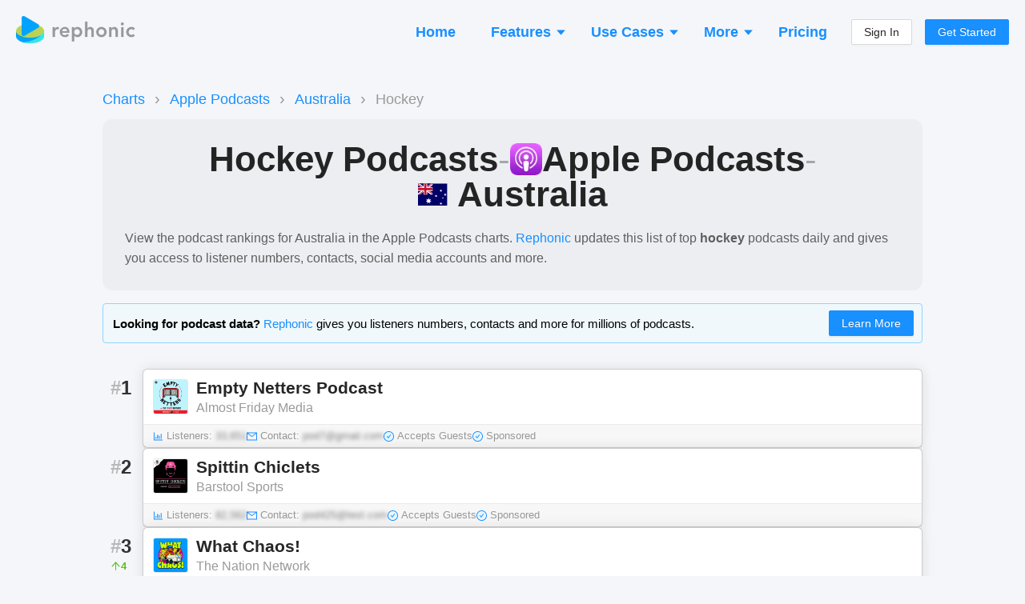

--- FILE ---
content_type: application/javascript; charset=utf-8
request_url: https://rephonic.com/_next/static/chunks/pages/charts-5baa89b2a5099f4b.js
body_size: 2858
content:
(self.webpackChunk_N_E=self.webpackChunk_N_E||[]).push([[8650],{87756:function(e,t,n){"use strict";n(67294);var i=n(68353),s=n(87379),o=n(85893),a=s.ZP.div.withConfig({displayName:"MiniPodcastInfo__Container",componentId:"sc-xhsmby-0"})(["display:flex;flex-direction:row;margin-top:12px;"]),r=s.ZP.div.withConfig({displayName:"MiniPodcastInfo__PodcastInfoRight",componentId:"sc-xhsmby-1"})(["display:flex;flex-direction:column;align-items:flex-start;position:relative;top:-1px;flex:1;min-width:0;padding-left:10px;"]),d=s.ZP.span.withConfig({displayName:"MiniPodcastInfo__PodcastName",componentId:"sc-xhsmby-2"})(["color:",";font-weight:600;line-height:24px;font-size:18px;overflow:hidden;white-space:nowrap;text-overflow:ellipsis;max-width:100%;cursor:pointer;&:hover{color:rgba(0,0,0,0.55);}"],(function(e){return e.primary?"#1890ff":"rgba(0, 0, 0, 0.85)"})),c=s.ZP.span.withConfig({displayName:"MiniPodcastInfo__Publisher",componentId:"sc-xhsmby-3"})(["white-space:nowrap;overflow:hidden;text-overflow:ellipsis;max-width:100%;font-size:15px;line-height:24px;color:rgba(0,0,0,0.5);"]);t.Z=function(e){var t=e.onClickPodcast,n=e.podcast,s=e.type,l="primary"===(void 0===s?"secondary":s);return(0,o.jsxs)(a,{children:[(0,o.jsx)(i.Z,{size:44,src:n.artwork_thumbnail_url}),(0,o.jsxs)(r,{children:[(0,o.jsx)(d,{primary:l,onClick:t,children:n.name}),(0,o.jsx)(c,{children:n.publisher.name})]})]})}},56245:function(e,t,n){"use strict";var i=n(2587),s=n(60159),o=n(93875),a=n(42605),r=n(55722),d=n(96486),c=n.n(d),l=n(87379),h=n(25705),p=n(85893),x=l.ZP.div.withConfig({displayName:"MiniPodcastStats__Container",componentId:"sc-12mprbm-0"})([""]);t.Z=function(e){var t=e.podcast,n=e.showLanguage,d=void 0===n||n,l=e.showListeners,f=void 0===l||l,g=t.genres,u=t.language,m=t.downloads_per_episode,w=t.num_episodes,j=t.frequency;return(0,p.jsx)(x,{children:(0,p.jsxs)(i.Z,{bordered:!0,size:"small",column:{xxl:3,md:2,sm:1,xs:1},children:[j&&(0,p.jsx)(i.Z.Item,{label:"Publishes",children:(0,p.jsx)(r.Z,{frequency:j})}),null!==w&&void 0!==w&&(0,p.jsx)(i.Z.Item,{label:"Episodes",children:w}),f&&c().isNumber(m)&&(0,p.jsx)(i.Z.Item,{label:"Listeners",children:(0,p.jsx)(h.TK,{source:"mini-podcast-stats",upgradeButtonProps:{size:"small"},children:(0,p.jsx)(a.Z,{value:m})})}),g&&g.length>0&&(0,p.jsx)(p.Fragment,{children:(0,p.jsx)(i.Z.Item,{label:"Categories",children:(0,p.jsx)(s.Z,{genres:g})})}),d&&u&&(0,p.jsx)(i.Z.Item,{label:"Language",children:(0,p.jsx)(o.Z,{language:u})})]})})}},37563:function(e,t,n){"use strict";var i=n(16835),s=n(57223),o=n(87756),a=n(56245),r=n(74079),d=n(19489),c=n(67294),l=n(87379),h=n(65081),p=n(85893),x=s.Z.Paragraph,f=l.ZP.div.withConfig({displayName:"PodcastPreview__Container",componentId:"sc-xtxnpc-0"})(["display:flex;flex-direction:column;align-items:stretch;background:#fff;box-shadow:0 0 24px rgba(0,0,0,0.1);border:",";border-radius:6px;padding:12px 14px;padding-top:10px;margin-bottom:30px;max-width:100vw;&:last-child{margin-bottom:0;}"],(function(e){return e.highlight?"2px solid #1890ff":"1px solid rgba(0, 0, 0, 0.12)"})),g=l.ZP.div.withConfig({displayName:"PodcastPreview__StatsContainer",componentId:"sc-xtxnpc-1"})(["margin-top:12px;"]),u=(0,l.ZP)(x).withConfig({displayName:"PodcastPreview__Desc",componentId:"sc-xtxnpc-2"})(["margin-bottom:0 !important;margin-top:12px;color:rgba(0,0,0,0.6);font-size:14px;line-height:1.5715;overflow-wrap:break-word;"]);t.Z=function(e){var t=e.podcast,n=e.showStats,s=void 0===n||n,l=e.extra,x=void 0===l?null:l,m=e.highlight,w=void 0!==m&&m,j=e.showLanguage,b=void 0!==j&&j,y=e.showListeners,v=void 0===y||y,P=(0,h.uN)(!1),_=(0,i.Z)(P,2),C=_[0],Z=_[1],k=(0,c.useState)(null),I=k[0],N=k[1],S=t.description,T=(0,c.useCallback)((function(){N(t.id),Z(!0)}),[t,N,Z]);return(0,p.jsxs)(f,{highlight:w,children:[(0,p.jsx)(o.Z,{podcast:t,onClickPodcast:T,type:"primary"}),S&&(0,p.jsx)(u,{children:(0,p.jsx)(d.Z,{content:S,limit:500,linkify:!1})}),s&&(0,p.jsx)(g,{children:(0,p.jsx)(a.Z,{podcast:t,showLanguage:b,showListeners:v})}),C&&null!==I&&(0,p.jsx)(r.Z,{onClose:function(){Z(!1),N(null)},podcastId:I,visible:!0}),x]})}},73731:function(e,t,n){"use strict";n(67294);var i=n(87379),s=n(37563),o=n(85893),a=i.ZP.div.withConfig({displayName:"PodcastPreviewList__Container",componentId:"sc-1r2x9ek-0"})(["max-width:100vw;"]);t.Z=function(e){var t=e.podcasts,n=e.showStats,i=void 0===n||n;return(0,o.jsx)(a,{children:t.map((function(e){return(0,o.jsx)(s.Z,{showStats:i,podcast:e},e.id)}))})}},87197:function(e,t,n){"use strict";n.r(t),n.d(t,{__N_SSG:function(){return C},default:function(){return Z}});var i,s,o=n(71383),a=n(73731),r=n(78611),d=n(643),c=n(91464),l=n(25675),h=n(41664),p=n(87379),x=n(55342),f=n(94826),g=n(67657),u=n(66189),m=n(44421),w=n(1767),j=n(22564),b=n(85893),y=(p.ZP.h1.withConfig({displayName:"ChartPlatformChoice__Headline",componentId:"sc-1aamd-0"})(["font-size:22px;padding-left:12px;padding-right:12px;margin:0;margin-bottom:16px;margin-top:10px;color:rgba(0,0,0,0.6);font-weight:bold;text-align:center;",""],(0,f.gv)(i||(i=(0,o.Z)(["\n    padding: 0;\n    font-size: 38px;\n    margin-top: 40px;\n  "])))),p.ZP.div.withConfig({displayName:"ChartPlatformChoice__Platforms",componentId:"sc-1aamd-1"})(["display:flex;flex-direction:column;margin:-6px;"])),v=p.ZP.a.withConfig({displayName:"ChartPlatformChoice__PlatformLink",componentId:"sc-1aamd-2"})(["display:flex;flex-direction:row;align-items:center;border:1px solid rgba(0,0,0,0.1);background:rgba(0,0,0,0.035);border-radius:6px;padding:4px 12px;box-shadow:0 2px 0 rgb(0 0 0 / 2%);font-size:20px;font-weight:600;margin:6px;span{margin-left:10px;}"]),P=p.ZP.h2.withConfig({displayName:"ChartPlatformChoice__PreviewHeadling",componentId:"sc-1aamd-3"})(["font-size:24px;line-height:34px;padding:20px;color:rgba(0,0,0,0.6);margin-bottom:30px;font-weight:400;text-align:center;",""],(0,f.gv)(s||(s=(0,o.Z)(["\n    font-size: 28px;\n    line-height: 38px;\n    padding: 0;\n  "])))),_=function(e){var t=e.previewPodcasts,n=(0,g.Mq)("spotify").icon,i=(0,g.Mq)("apple").icon,s=(0,g.Mq)("youtube").icon,o=(0,m.Jy)(w.gS),p=(0,m.Jy)(w.UB),f=(0,m.Jy)(w.sq);return(0,b.jsxs)(x.VY.MaxWidthContainer,{children:[(0,b.jsx)(u.U,{title:"Top Podcast Charts & Rankings - Apple Podcasts and Spotify",description:"View the top-ranking podcasts in the Apple and Spotify podcast charts. Updated daily.",canonical:m._j.charts}),(0,b.jsx)(c.Z,{title:"Top Podcast Charts & Rankings",children:(0,b.jsx)(b.Fragment,{children:(0,b.jsxs)("p",{children:["View the top-ranking podcasts from global podcast charts."," ",(0,b.jsx)(j.nb,{})," provides you with these charts to help you place new shows or find the right ones to pitch as a guest or sponsor."]})})}),(0,b.jsx)(x.VY,{children:(0,b.jsxs)(y,{children:[(0,b.jsxs)(v,{href:p,children:[(0,b.jsx)(l.default,{src:i,width:24,height:24,alt:"Apple Logo"}),(0,b.jsx)("span",{children:"Apple Podcasts Charts"})]}),(0,b.jsxs)(v,{href:o,children:[(0,b.jsx)(l.default,{src:n,width:24,height:24,alt:"Spotify Logo"}),(0,b.jsx)("span",{children:"Spotify Podcast Charts"})]}),(0,b.jsxs)(v,{href:f,children:[(0,b.jsx)(l.default,{src:s,width:24,height:24,alt:"YouTube Logo"}),(0,b.jsx)("span",{children:"YouTube Podcast Charts"})]})]})}),(0,b.jsxs)(d.Z,{size:"medium",children:[(0,b.jsx)(P,{children:"See some of the latest top-ranked podcasts from the charts..."}),(0,b.jsx)(a.Z,{podcasts:t,showStats:!1})]}),(0,b.jsx)(d.Z,{size:"medium",children:(0,b.jsx)(r.Z,{questions:[{title:"Where can I see the podcast charts?",content:(0,b.jsx)(b.Fragment,{children:(0,b.jsxs)("p",{children:[(0,b.jsx)(j.nb,{})," provides you with the podcasts charts by"," ",(0,b.jsx)(h.default,{href:p,children:"Apple Podcasts"})," ",(0,b.jsx)(h.default,{href:o,children:"Spotify"})," and"," ",(0,b.jsx)(h.default,{href:f,children:"YouTube"}),". View the podcast rankings for hundreds of shows and tap on a podcast to view tons of other data, including estimated listener numbers, social reach, contact info and lots more."]})})},{title:"Where can I find podcast rankings?",content:(0,b.jsx)(b.Fragment,{children:(0,b.jsxs)("p",{children:["View the podcast rankings for hundreds of shows on"," ",(0,b.jsx)(j.nb,{})," via the"," ",(0,b.jsx)(h.default,{href:o,children:"Spotify"}),","," ",(0,b.jsx)(h.default,{href:p,children:"Apple Podcasts"})," and"," ",(0,b.jsx)(h.default,{href:f,children:"YouTube"})," charts. To view the ranking for a specific show, use the"," ",(0,b.jsx)(h.default,{href:(0,m.hP)(),children:"search tool"})," and then scroll down to the ",(0,b.jsx)("b",{children:"Chart Rankings"})," section on the podcast page."]})})},{title:"Where does my podcast rank?",content:(0,b.jsx)(b.Fragment,{children:(0,b.jsxs)("p",{children:["To find your podcast ranking, head to the"," ",(0,b.jsx)(h.default,{href:(0,m.hP)(),children:"search tool"})," and tap"," ",(0,b.jsx)("b",{children:"Podcasts by Title"}),". Type your show's name and hit enter. Tap on your podcast and scroll down to the"," ",(0,b.jsx)("b",{children:"Chart Rankings"})," section. If it ranks on Spotify, Apple Podcasts or YouTube, you'll see it listed there."]})})},{title:"What are the podcast charts?",content:(0,b.jsx)(b.Fragment,{children:(0,b.jsx)("p",{children:"The podcast charts are designed for discovering new shows to listen to, but they're also widely viewed as an indicator of podcast popularity and quality. Depending on which charts you're looking at, rankings can be influenced by listening figures, show follows and episode completion rate."})})}]})})]})},C=!0,Z=function(e){var t=e.previewPodcasts;return(0,b.jsx)(_,{previewPodcasts:t})}},31166:function(e,t,n){(window.__NEXT_P=window.__NEXT_P||[]).push(["/charts",function(){return n(87197)}])}},function(e){e.O(0,[1218,8760,5485,6590,43,5500,9774,2888,179],(function(){return t=31166,e(e.s=t);var t}));var t=e.O();_N_E=t}]);

--- FILE ---
content_type: application/javascript; charset=utf-8
request_url: https://rephonic.com/_next/static/chunks/pages/charts/%5BplatformId%5D/%5BcountrySlug%5D/%5BcategoryId%5D-d8fd11807ba7550d.js
body_size: -230
content:
(self.webpackChunk_N_E=self.webpackChunk_N_E||[]).push([[7349],{65940:function(n,r,t){"use strict";t.r(r),t.d(r,{__N_SSG:function(){return e}});var u=t(52610),o=t(99545),c=t(85893),e=!0;r.default=function(n){var r=n.platformId,t=n.countrySlug,e=n.categoryId,a=n.podcasts,d=n.index;return(0,c.jsx)(o.m.Provider,{value:{podcasts:a,index:d},children:(0,c.jsx)(u.Z,{platformId:r,countrySlug:t,categoryId:e})})}},47427:function(n,r,t){(window.__NEXT_P=window.__NEXT_P||[]).push(["/charts/[platformId]/[countrySlug]/[categoryId]",function(){return t(65940)}])}},function(n){n.O(0,[5500,2610,9774,2888,179],(function(){return r=47427,n(n.s=r);var r}));var r=n.O();_N_E=r}]);

--- FILE ---
content_type: application/javascript; charset=utf-8
request_url: https://rephonic.com/_next/static/chunks/43-443595c51d12d385.js
body_size: 5449
content:
"use strict";(self.webpackChunk_N_E=self.webpackChunk_N_E||[]).push([[43],{13830:function(e,n,i){var r=i(84588),t=i(25675),o=i(87379),a=i(67657),s=i(85893),d=o.ZP.div.withConfig({displayName:"AppLinks__Container",componentId:"sc-134w2zn-0"})(["display:flex;flex-direction:row;flex-wrap:wrap;margin:-4px;"]),c=o.ZP.a.withConfig({displayName:"AppLinks__AppLink",componentId:"sc-134w2zn-1"})(["margin:4px;&:hover{opacity:0.65;}"]);n.Z=function(e){var n=e.podcast,i=e.size,o=void 0===i?"32":i,l=e.blank,p=void 0!==l&&l,u=n.identifiers,h=n.itunes_id,x=n.feed_url,g=function(e,n,i,a){return(0,s.jsx)(r.Z,{title:a,children:(0,s.jsx)(c,{href:n,rel:"noopener noreferrer nofollow",target:p?"_blank":"_self",children:(0,s.jsx)(t.default,{src:i,width:o,height:o,alt:"Listen on ".concat(a)})})},e)},f=[];Object.keys(u).forEach((function(e){var n=u[e],i=(0,a.Mq)(e)||{},r=i.icon,t=i.toLink,o=i.label;if("podchaser"!==e&&"goodpods"!==e&&"podrepublic"!==e&&"audible"!==e&&"tunein"!==e&&"playerfm"!==e&&"tpa"!==e&&"podbean"!==e&&t&&null!==n){var s=t(n);f.push(g(e,s,r,o))}}));var m=(0,a.Mq)("pocketcasts"),v=m.icon,w=m.label;f.push(g("pocketcasts","https://pca.st/itunes/".concat(h),v,w));var b=(0,a.Mq)("overcast"),j=b.icon,y=b.label;if(f.push(g("overcast","https://overcast.fm/itunes".concat(h),j,y)),null!==x&&"undefined"!==typeof btoa){var Z=(0,a.Mq)("youtube_music"),C=Z.icon,k=Z.label;f.push(g("youtubemusic","https://music.youtube.com/library/podcasts?addrssfeed=".concat(btoa(x)),C,k))}if(n.youtube&&n.youtube.channel){var _=(0,a.Mq)("youtube"),I=_.icon,P=_.label,N=_.toLink;f.push(g("youtube",N(n.youtube.channel.id),I,P))}if(null!==x){var L=(0,a.Mq)("rss"),S=L.icon,R=L.label;f.push(g("rss",x,S,R))}return(0,s.jsx)(d,{children:f})}},60159:function(e,n,i){var r=i(87379),t=i(85893),o=r.ZP.div.withConfig({displayName:"GenreTags__Container",componentId:"sc-144u7kj-0"})(["",";color:rgba(0,0,0,0.2);margin:-3px;span{",";}"],(function(e){return e.ellipsis&&"\n    overflow: hidden;\n    white-space: nowrap;\n    text-overflow: ellipsis;\n    word-break: keep-all;\n  "}),(function(e){return e.light&&"color: rgba(0, 0, 0, 0.45);"})),a=r.ZP.span.withConfig({displayName:"GenreTags__Tag",componentId:"sc-144u7kj-1"})(["border-collapse:collapse;word-break:break-word;overflow-wrap:break-word;box-sizing:border-box;display:inline-block;height:auto;padding:0 7px;font-size:12px;line-height:20px;white-space:nowrap;background:#fafafa;border:1px solid #d9d9d9;border-radius:2px;color:rgba(0,0,0,0.85);margin:3px;"]);n.Z=function(e){var n=e.genres,i=e.ellipsis,r=void 0!==i&&i,s=e.light,d=void 0!==s&&s;return(0,t.jsx)(o,{ellipsis:r,light:d,children:n.map((function(e){return(0,t.jsx)(a,{children:e},e)}))})}},93875:function(e,n,i){i.d(n,{Z:function(){return h}});i(67294);var r=i(79574),t=i(87379),o=i(99318),a=i(84588),s=i(65081),d=i(85893),c=t.ZP.div.withConfig({displayName:"Country__Container",componentId:"sc-uy886r-0"})(["display:flex;flex-direction:row;align-items:center;",""],(function(e){return e.mini&&"cursor: pointer;"})),l=function(e){var n,i=e.isoCode,r=e.name,t=e.mini,l=void 0!==t&&t,p=(0,s.VC)().branded;return!p&&i&&(n=(0,d.jsx)(o.Z,{countryCode:i.toUpperCase(),svg:!0})),(0,d.jsxs)(c,{mini:l,children:[i&&(0,d.jsx)(d.Fragment,{children:l?(0,d.jsx)(a.Z,{title:r,children:n}):n}),!l&&(0,d.jsx)("span",{style:{marginLeft:i&&!p?"6px":0},children:r})]})},p=i(16170),u={am:"am",ar:"sy",az:"az",bn:"bd",be:"be",cs:"cz",de:"de",en:"gb",es:"es",et:"et",fa:"ir",fr:"fr",bg:"bg",ha:"ng",hi:"in",hu:"hu",hy:"am",it:"it",ja:"jp",jv:"id",km:"km",ko:"kr",lv:"lv",mr:"in",ms:"my",pl:"pl",pt:"pt",ro:"ro",ru:"ru",sw:"ke",ta:"lk",te:"in",th:"th",tr:"tr",uk:"ua",uz:"uz",vi:"vn",zh:"cn","zh-cn":"cn","zh-tw":"cn",sl:"si",sk:"sk",ur:"pk"},h=function(e){var n=e.language,i=e.mini,t=void 0!==i&&i,o=u[n];"en"===n&&(p.DM||"en-US"===window.navigator.language)&&(o="us");var a=r.Z.getName(n)||n.toUpperCase();return(0,d.jsx)(l,{isoCode:o,name:a,mini:t})}},49413:function(e,n,i){var r=i(27812),t=i(51218),o=i(71577),a=i(15234),s=i(1767),d=i(41664),c=i(67294),l=i(99318),p=i(87379),u=i(65081),h=i(44421),x=i(22476),g=i(85893),f=p.ZP.span.withConfig({displayName:"RankingsTable__Divider",componentId:"sc-cx5shr-0"})(["opacity:0.3;margin-left:4px;margin-right:4px;font-weight:500;"]),m=p.ZP.span.withConfig({displayName:"RankingsTable__Country",componentId:"sc-cx5shr-1"})(["font-weight:500;margin-left:5px;"]),v=p.ZP.span.withConfig({displayName:"RankingsTable__Category",componentId:"sc-cx5shr-2"})(["opacity:0.75;"]),w=p.ZP.div.withConfig({displayName:"RankingsTable__CategoryContainer",componentId:"sc-cx5shr-3"})(["display:flex;flex-wrap:wrap;align-items:center;word-break:break-word;overflow-wrap:break-word;max-width:100%;& > *{margin-bottom:2px;}"]);n.Z=function(e){var n,i=e.rankings,p=e.max,b=void 0===p?null:p,j=e.hideMoreButton,y=void 0!==j&&j,Z=(0,c.useState)(!1),C=Z[0],k=Z[1],_=i.length,I=_<1,P=null!==b&&_>b,N=(0,u.Ln)();n=P&&!C?i.slice(0,b):i;var L=(0,c.useMemo)((function(){return[{dataIndex:"platform",width:N?"145px":"20px",className:"rankings-table-platform-column",render:function(e){return(0,g.jsx)(x.Z,{name:e,showLabel:N})}},{dataIndex:"rank",width:"40px",render:function(e){return(0,g.jsxs)("span",{children:[(0,g.jsx)("span",{style:{opacity:.5},children:"#"}),(0,g.jsx)("b",{children:e})]})}},{dataIndex:"category",render:function(e,n){var i=n.parent_category,r=n.country,t=n.platform,o=(0,g.jsxs)(w,{children:[(0,g.jsx)(l.Z,{countryCode:r.id.toUpperCase(),svg:!0}),(0,g.jsx)(m,{children:r.name}),(0,g.jsx)(f,{children:"/"}),null!==i&&(0,g.jsxs)(g.Fragment,{children:[(0,g.jsx)(v,{children:i}),(0,g.jsx)(f,{children:"/"})]}),(0,g.jsx)(v,{children:e})]});return(0,g.jsx)(d.default,{href:(0,h.Jy)(t,r.slug,n.category_slug||s.R1),prefetch:!1,children:(0,g.jsx)("a",{children:o})})}}]}),[N]);return(0,g.jsxs)(g.Fragment,{children:[I&&(0,g.jsx)(a.Z,{children:"No rankings were found."}),!I&&(0,g.jsxs)(g.Fragment,{children:[(0,g.jsx)(t.Z,{bordered:!0,size:"small",showHeader:!1,columns:L,dataSource:(0,r.Z)(n),pagination:!1,rowKey:function(e){return e.key}}),!y&&P&&(0,g.jsx)("div",{style:{marginTop:"16px"},children:(0,g.jsx)(o.Z,{onClick:function(){k(!C)},children:C?"See Less":(0,g.jsxs)("span",{children:["See ",(0,g.jsx)("b",{children:_-b})," More"]})})})]})]})}},81842:function(e,n,i){i.d(n,{Z:function(){return Z}});var r=i(67294),t=i(90268),o=i(90567),a=i(41080),s=i(24454),d=i(68265),c=i(8654),l=i(38504),p=i(71577),u=i(67657),h=i(85893),x=function(e){var n=e.apps,i=e.selectedApp,r=e.onChooseApp,t=e.disabled,o=void 0!==t&&t,a=(0,h.jsx)(c.Z,{onClick:function(e){r(e.key)},children:n.map((function(e){return(0,h.jsx)(c.Z.Item,{children:(0,h.jsx)("span",{style:{fontWeight:e===u.lG?"bold":"normal"},children:(0,u.Ew)(e)})},e)}))});return(0,h.jsx)(h.Fragment,{children:(0,h.jsx)(l.Z,{overlay:a,disabled:o,trigger:["click"],children:(0,h.jsxs)(p.Z,{children:[(0,h.jsx)(s.Z,{})," ",(0,u.Ew)(i)," ",(0,h.jsx)(d.Z,{})]})})})},g=i(71217),f=i(52572),m=i(87379),v=i(65081),w=i(56356),b=m.ZP.div.withConfig({displayName:"Reviews__MenuBar",componentId:"sc-1pnetkq-0"})(["margin-bottom:14px;"]),j=m.ZP.span.withConfig({displayName:"Reviews__ReviewCount",componentId:"sc-1pnetkq-1"})(["margin-left:12px;color:rgba(0,0,0,0.3);b{font-weight:500;}"]),y=(0,g.Pi)((function(e){var n=e.podcastId,i=e.defaultApp,t=e.onChangePage,s=(0,v.UY)(),d=(0,r.useState)(1),c=d[0],l=d[1],p=(0,r.useState)(i||u.lG),g=p[0],m=p[1];(0,v.Ke)("Reviews",{podcast_id:n,app:g});var y=(0,f.r5)(s.reviews,[n,g,c]),Z=y.result,C=y.loading,k=y.error,_=Z||{},I=_.reviews,P=_.per_page,N=_.count,L=!(I&&I.length>0);return k?(0,h.jsx)(o.Z,{message:k.message,type:"error"}):C?(0,h.jsx)(a.Z,{active:!0}):(0,h.jsx)(h.Fragment,{children:I&&(0,h.jsxs)(h.Fragment,{children:[(0,h.jsxs)(b,{children:[(0,h.jsx)(x,{apps:u.Iy,selectedApp:g,onChooseApp:function(e){m(e),l(1)}}),(0,h.jsxs)(j,{children:[(0,h.jsx)("b",{children:N})," reviews"]})]}),L&&(0,h.jsx)("i",{children:"No reviews were found."}),!L&&(0,h.jsx)(w.Z,{page:c,onChangePage:function(e){l(e),t&&t(e)},perPage:P,count:N,reviews:I})]})})})),Z=function(e){var n=e.podcastId,i=e.defaultApp,o=e.children,a=(0,r.useState)(!1),s=a[0],d=a[1];return(0,h.jsxs)(h.Fragment,{children:[(0,h.jsx)("span",{style:{cursor:"pointer"},onClick:function(){d(!0)},children:o}),(0,h.jsx)(t.Z,{title:"Reviews",width:"50vw",destroyOnClose:!0,onClose:function(){d(!1)},visible:s,children:(0,h.jsx)(y,{podcastId:n,defaultApp:i,onChangePage:function(){var e=document.querySelector(".ant-drawer-body");e&&(e.scrollTop=0)}})})]})}},80207:function(e,n,i){i.d(n,{Z:function(){return L}});var r=i(74842),t=i(71577),o=i(13830),a=i(27812),s=i(50029),d=i(87794),c=i.n(d),l=i(40110),p=i(12461),u=i(26337),h=i(41080),x=i(15234),g=i(97232),f=i(71217),m=i(67294),v=i(87379),w=i(4369),b=i(65081),j=i(85893),y=v.ZP.div.withConfig({displayName:"EpisodeList__InputContainer",componentId:"sc-aohkrv-0"})(["display:flex;flex-direction:row;box-shadow:0 6px 40px rgba(0,0,0,0.1);margin-bottom:20px;"]),Z=v.ZP.div.withConfig({displayName:"EpisodeList__MoreButtonContainer",componentId:"sc-aohkrv-1"})(["margin-top:40px;text-align:center;"]),C=v.ZP.div.withConfig({displayName:"EpisodeList__EpisodeBox",componentId:"sc-aohkrv-2"})(["margin-bottom:18px;box-shadow:0 0 24px rgba(0,0,0,0.1);border:1px solid rgba(0,0,0,0.12);border-radius:6px;padding:18px;"]),k=v.ZP.div.withConfig({displayName:"EpisodeList__ResultCount",componentId:"sc-aohkrv-3"})(["color:",";margin-top:-14px;margin-bottom:20px;"],w.p),_=(0,f.Pi)((function(e){var n=e.podcast,i=e.showTranscriptButton,r=void 0!==i&&i,o=(0,b.UY)(),d=(0,m.useState)(""),f=d[0],v=d[1],w=(0,m.useState)(!1),_=w[0],I=w[1],P=(0,m.useState)(null),N=P[0],L=P[1],S=(0,m.useState)(null),R=S[0],z=S[1],E=(0,m.useState)(null),T=E[0],F=E[1],M=(0,m.useState)(!1),q=M[0],A=M[1],B=(0,m.useState)(1),U=B[0],O=B[1],D=_&&!N,G=_&&N,K=T||N||[],Y=T?T.length:null,H=null!==R&&R>0&&K.length<R&&!q&&!T;(0,m.useEffect)((function(){(function(){var e=(0,s.Z)(c().mark((function e(){var i;return c().wrap((function(e){for(;;)switch(e.prev=e.next){case 0:return I(!0),e.prev=1,e.next=4,o.episodes({podcastId:n.id,perPage:25,page:U});case 4:i=e.sent,L((function(e){return e?[].concat((0,a.Z)(e),(0,a.Z)(i.episodes)):i.episodes})),z(i.total_count),e.next=12;break;case 9:e.prev=9,e.t0=e.catch(1),p.ZP.error(e.t0.message);case 12:return e.prev=12,I(!1),e.finish(12);case 15:case"end":return e.stop()}}),e,null,[[1,9,12,15]])})));return function(){return e.apply(this,arguments)}})()()}),[n.id,o,U]);var J=function(){var e=(0,s.Z)(c().mark((function e(){var i;return c().wrap((function(e){for(;;)switch(e.prev=e.next){case 0:if(!(f.length<1)){e.next=2;break}return e.abrupt("return");case 2:return A(!0),e.prev=3,e.next=6,o.episodes({podcastId:n.id,query:f,perPage:25});case 6:i=e.sent,F(i.episodes),e.next=13;break;case 10:e.prev=10,e.t0=e.catch(3),p.ZP.error(e.t0.message);case 13:return e.prev=13,A(!1),e.finish(13);case 16:case"end":return e.stop()}}),e,null,[[3,10,13,16]])})));return function(){return e.apply(this,arguments)}}();return(0,j.jsxs)(j.Fragment,{children:[(0,j.jsxs)(y,{children:[(0,j.jsx)(u.Z,{style:{flex:1,width:"100px",marginRight:"-1px"},"data-hj-allow":!0,value:f,onChange:function(e){var n=e.target.value;v(n),n.length<1&&F(null)},placeholder:"Search episodes",autoCapitalize:"off",autoComplete:"off",spellCheck:"false",autoCorrect:"off",allowClear:!0,onPressEnter:J,disabled:_||q}),(0,j.jsx)(t.Z,{style:{borderRadius:"2px",borderTopLeftRadius:0,borderBottomLeftRadius:0,boxShadow:"none",width:"50px"},disabled:_||q,loading:_||q,icon:(0,j.jsx)(l.Z,{}),onClick:J})]}),D||q?(0,j.jsx)("div",{style:{marginTop:"-14px"},children:(0,j.jsx)(h.Z,{active:!0})}):(0,j.jsx)(j.Fragment,{children:K&&K.length>0?(0,j.jsxs)(j.Fragment,{children:[null!==Y&&(0,j.jsxs)(k,{children:[(0,j.jsxs)("b",{children:[Y,25===Y?"+":""]})," ","matching episode",Y>1?"s":""]}),K.map((function(e){return(0,j.jsx)(C,{children:(0,j.jsx)(g.Z,{podcast:n,episode:e,truncateOptions:{enabled:!0,limit:250,firstLineOnly:!1},showTranscriptButton:r,query:f,moreOpensDrawer:!0})},e.id)}))]}):(0,j.jsx)(x.Z,{children:"No episodes were found."})}),H&&(0,j.jsx)(Z,{children:(0,j.jsx)(t.Z,{loading:G,disabled:G,onClick:function(){O(U+1)},children:"See More Episodes"})})]})})),I=i(80818),P=i(90268),N=v.ZP.div.withConfig({displayName:"EpisodesButton__AppLinksContainer",componentId:"sc-nu89r2-0"})(["margin-bottom:16px;"]),L=function(e){var n=e.podcast,i=e.type,a=void 0===i?"default":i,s=e.label,d=void 0===s?"Episodes":s,c=e.drawerTitle,l=void 0===c?"Recent Episodes":c,p=e.showAppLinks,u=void 0!==p&&p,h=e.size,x=void 0===h?"middle":h,g=e.ghost,f=void 0!==g&&g,v=e.showIcon,w=void 0===v||v,b=e.showTranscriptButton,y=void 0!==b&&b,Z=(0,m.useState)(!1),C=Z[0],k=Z[1];return(0,j.jsxs)(j.Fragment,{children:[(0,j.jsx)(t.Z,{type:a,icon:w&&(0,j.jsx)(r.Z,{}),size:x,ghost:f,onClick:function(){I.Z.track("Episode List",{podcast_id:n.id}),k(!0)},children:d}),C&&(0,j.jsxs)(P.Z,{title:l,width:"700px",destroyOnClose:!0,onClose:function(){k(!1)},visible:!0,children:[u&&(0,j.jsx)(N,{children:(0,j.jsx)(o.Z,{podcast:n,size:"28",blank:!0})}),(0,j.jsx)(_,{podcast:n,showTranscriptButton:y})]})]})}},89240:function(e,n,i){i(67294);var r=i(84588),t=i(30381),o=i.n(t),a=i(66434),s=i(48739),d=i(85893);n.Z=function(e){var n=e.founded,i=o()(n);return(0,d.jsx)(r.Z,{title:"Founded: ".concat((0,a.p6)(i.toDate())),children:(0,s.Z)(i)})}},55722:function(e,n,i){i(67294);var r=i(16170),t=i(85893);n.Z=function(e){var n=e.frequency;return(0,t.jsx)("span",{children:r.kS[n]||"\u2014"})}},62911:function(e,n,i){var r=i(87379),t=i(85893),o=r.ZP.div.withConfig({displayName:"ListenerInsights__InsightsList",componentId:"sc-yjhunj-0"})(["display:flex;flex-direction:column;gap:8px;"]),a=r.ZP.div.withConfig({displayName:"ListenerInsights__InsightCard",componentId:"sc-yjhunj-1"})(["padding:6px 8px;background:#f9fafb;border:1px solid rgba(0,0,0,0.1);border-radius:4px;"]);n.Z=function(e){var n=e.insights;return(0,t.jsx)(o,{children:n.map((function(e,n){return(0,t.jsx)(a,{children:e},n)}))})}},56356:function(e,n,i){var r=i(27812),t=i(67294),o=i(95507),a=i(26713),s=i(22476),d=i(25820),c=i(87547),l=i(99318),p=i(87379),u=i(96486),h=i.n(u),x=i(19489),g=i(48739),f=i(85893),m=function(e){var n=e.icon,i=e.value;return(0,f.jsxs)(a.Z,{children:[n&&t.createElement(n),i.toString()]})},v=p.ZP.div.withConfig({displayName:"ReviewList__Bubble",componentId:"sc-a80dll-0"})(["margin-bottom:12px;padding:6px 8px;border-radius:4px;background:rgba(0,0,0,0.05);box-shadow:1px 2px 2px rgba(0,0,0,0.1);"]),w=p.ZP.div.withConfig({displayName:"ReviewList__ReviewText",componentId:"sc-a80dll-1"})(["color:rgba(0,0,0,0.65);overflow-wrap:break-word;"]),b=p.ZP.div.withConfig({displayName:"ReviewList__Title",componentId:"sc-a80dll-2"})(["font-weight:bold;margin-bottom:8px;color:rgba(0,0,0,0.65);overflow-wrap:break-word;"]),j=p.ZP.div.withConfig({displayName:"ReviewList__ReviewFooter",componentId:"sc-a80dll-3"})(["display:flex;flex-direction:row;flex-wrap:wrap;align-items:center;color:rgba(0,0,0,0.45);font-size:0.92em;& > *{margin-right:16px;&:last-child{margin-right:0;}}"]),y=p.ZP.span.withConfig({displayName:"ReviewList__CountryName",componentId:"sc-a80dll-4"})(["margin-left:8px;"]),Z=p.ZP.span.withConfig({displayName:"ReviewList__Created",componentId:"sc-a80dll-5"})(["color:rgba(0,0,0,0.25);"]);n.Z=function(e){var n=e.reviews,i=e.page,t=e.onChangePage,a=e.perPage,p=e.count,u=e.pagination,C=void 0===u||u,k=e.truncate,_=void 0!==k&&k;return(0,f.jsx)(o.ZP,{itemLayout:"vertical",split:!1,pagination:C?{total:p,current:i,showSizeChanger:!1,pageSize:a,onChange:function(e){t&&t(e)}}:null,dataSource:(0,r.Z)(n),renderItem:function(e){var n=e.country;return(0,f.jsxs)(o.ZP.Item,{children:[(0,f.jsxs)(v,{children:[e.title&&(0,f.jsx)(b,{children:e.title}),(0,f.jsx)(w,{children:(0,f.jsx)(x.Z,{content:e.content,limit:500,truncate:_,linkify:!1})})]}),(0,f.jsxs)(j,{children:[(0,f.jsx)("div",{children:(0,f.jsx)(s.Z,{size:16,bold:!1,name:e.platform})}),h().isNumber(e.rating)&&(0,f.jsx)(m,{icon:d.Z,value:e.rating},"rating"),(0,f.jsx)(m,{icon:c.Z,value:e.author},"author"),n&&(0,f.jsxs)("span",{children:[(0,f.jsx)(l.Z,{countryCode:n.id.toUpperCase(),svg:!0}),(0,f.jsx)(y,{children:n.name})]}),(0,f.jsx)(Z,{children:(0,g.Z)(e.created)})]})]},e.id)}})}}}]);